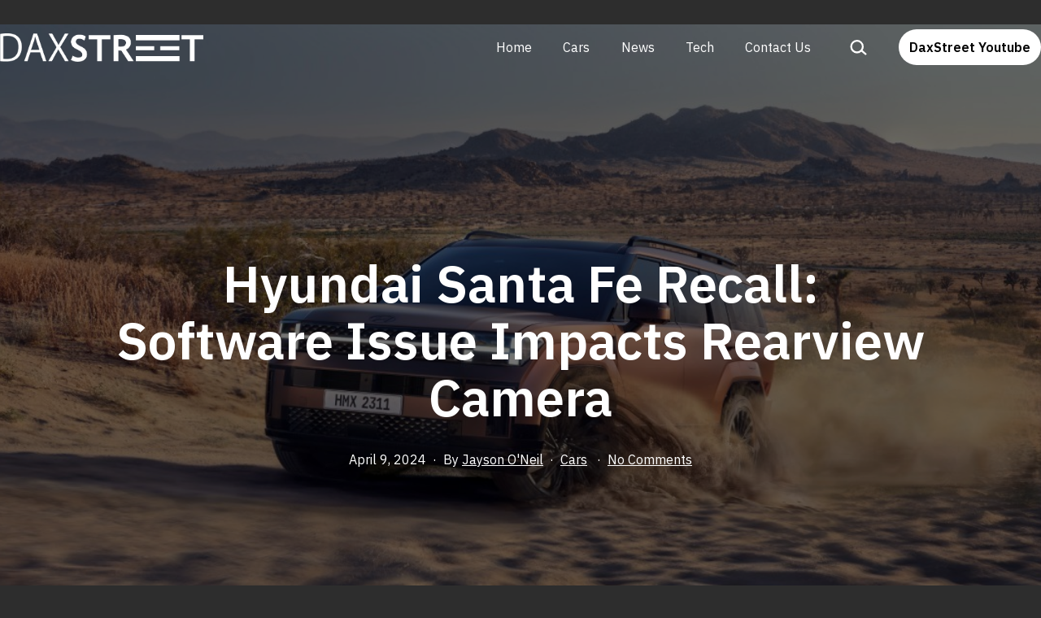

--- FILE ---
content_type: text/html; charset=UTF-8
request_url: https://daxstreet.com/cars/163087/hyundai-santa-fe-recall-software-issue-impacts-rearview-camera/
body_size: 17274
content:
<!doctype html>
<html lang="en-US" prefix="og: https://ogp.me/ns#" >
<head>
	<meta charset="UTF-8" />
	<meta name="viewport" content="width=device-width, initial-scale=1" />
	
<!-- Search Engine Optimization by Rank Math PRO - https://rankmath.com/ -->
<title>Hyundai Santa Fe Recall: Software Issue Impacts Rearview Camera - DAX Street</title>
<meta name="description" content="In late 2023, the fifth-generation Santa Fe for the model year 2024 faced its first recall in the United States market. Hyundai Motor America filed documents"/>
<meta name="robots" content="follow, index, max-snippet:-1, max-video-preview:-1, max-image-preview:large"/>
<link rel="canonical" href="https://daxstreet.com/cars/163087/hyundai-santa-fe-recall-software-issue-impacts-rearview-camera/" />
<meta property="og:locale" content="en_US" />
<meta property="og:type" content="article" />
<meta property="og:title" content="Hyundai Santa Fe Recall: Software Issue Impacts Rearview Camera - DAX Street" />
<meta property="og:description" content="In late 2023, the fifth-generation Santa Fe for the model year 2024 faced its first recall in the United States market. Hyundai Motor America filed documents" />
<meta property="og:url" content="https://daxstreet.com/cars/163087/hyundai-santa-fe-recall-software-issue-impacts-rearview-camera/" />
<meta property="og:site_name" content="DAX Street" />
<meta property="article:section" content="Cars" />
<meta property="og:image" content="https://daxstreet.com/wp-content/uploads/2024/04/Hyundai-Santa-Fe-Recall-Software-Issue-Impacts-Rearview-Camera.jpg" />
<meta property="og:image:secure_url" content="https://daxstreet.com/wp-content/uploads/2024/04/Hyundai-Santa-Fe-Recall-Software-Issue-Impacts-Rearview-Camera.jpg" />
<meta property="og:image:width" content="1120" />
<meta property="og:image:height" content="600" />
<meta property="og:image:alt" content="Hyundai Santa Fe Recall Software Issue Impacts Rearview Camera" />
<meta property="og:image:type" content="image/jpeg" />
<meta property="article:published_time" content="2024-04-09T10:06:04+08:00" />
<meta name="twitter:card" content="summary_large_image" />
<meta name="twitter:title" content="Hyundai Santa Fe Recall: Software Issue Impacts Rearview Camera - DAX Street" />
<meta name="twitter:description" content="In late 2023, the fifth-generation Santa Fe for the model year 2024 faced its first recall in the United States market. Hyundai Motor America filed documents" />
<meta name="twitter:image" content="https://daxstreet.com/wp-content/uploads/2024/04/Hyundai-Santa-Fe-Recall-Software-Issue-Impacts-Rearview-Camera.jpg" />
<meta name="twitter:label1" content="Written by" />
<meta name="twitter:data1" content="Jayson O&#039;Neil" />
<meta name="twitter:label2" content="Time to read" />
<meta name="twitter:data2" content="1 minute" />
<script type="application/ld+json" class="rank-math-schema-pro">{"@context":"https://schema.org","@graph":[{"@type":"Organization","@id":"https://daxstreet.com/#organization","name":"DAX Street"},{"@type":"WebSite","@id":"https://daxstreet.com/#website","url":"https://daxstreet.com","name":"DAX Street","publisher":{"@id":"https://daxstreet.com/#organization"},"inLanguage":"en-US"},{"@type":"ImageObject","@id":"https://daxstreet.com/wp-content/uploads/2024/04/Hyundai-Santa-Fe-Recall-Software-Issue-Impacts-Rearview-Camera.jpg","url":"https://daxstreet.com/wp-content/uploads/2024/04/Hyundai-Santa-Fe-Recall-Software-Issue-Impacts-Rearview-Camera.jpg","width":"1120","height":"600","caption":"Hyundai Santa Fe Recall Software Issue Impacts Rearview Camera","inLanguage":"en-US"},{"@type":"BreadcrumbList","@id":"https://daxstreet.com/cars/163087/hyundai-santa-fe-recall-software-issue-impacts-rearview-camera/#breadcrumb","itemListElement":[{"@type":"ListItem","position":"1","item":{"@id":"https://daxstreet.com","name":"Home"}},{"@type":"ListItem","position":"2","item":{"@id":"https://daxstreet.com/category/cars/","name":"Cars"}},{"@type":"ListItem","position":"3","item":{"@id":"https://daxstreet.com/cars/163087/hyundai-santa-fe-recall-software-issue-impacts-rearview-camera/","name":"Hyundai Santa Fe Recall: Software Issue Impacts Rearview Camera"}}]},{"@type":"WebPage","@id":"https://daxstreet.com/cars/163087/hyundai-santa-fe-recall-software-issue-impacts-rearview-camera/#webpage","url":"https://daxstreet.com/cars/163087/hyundai-santa-fe-recall-software-issue-impacts-rearview-camera/","name":"Hyundai Santa Fe Recall: Software Issue Impacts Rearview Camera - DAX Street","datePublished":"2024-04-09T10:06:04+08:00","dateModified":"2024-04-09T10:06:04+08:00","isPartOf":{"@id":"https://daxstreet.com/#website"},"primaryImageOfPage":{"@id":"https://daxstreet.com/wp-content/uploads/2024/04/Hyundai-Santa-Fe-Recall-Software-Issue-Impacts-Rearview-Camera.jpg"},"inLanguage":"en-US","breadcrumb":{"@id":"https://daxstreet.com/cars/163087/hyundai-santa-fe-recall-software-issue-impacts-rearview-camera/#breadcrumb"}},{"@type":"Person","@id":"https://daxstreet.com/author/jayson-oneil/","name":"Jayson O'Neil","url":"https://daxstreet.com/author/jayson-oneil/","image":{"@type":"ImageObject","@id":"https://secure.gravatar.com/avatar/9512d3304fbe803fab6287a5642d18c0e91365850caecfd40203f829a212bccf?s=96&amp;d=mm&amp;r=g","url":"https://secure.gravatar.com/avatar/9512d3304fbe803fab6287a5642d18c0e91365850caecfd40203f829a212bccf?s=96&amp;d=mm&amp;r=g","caption":"Jayson O'Neil","inLanguage":"en-US"},"sameAs":["https://www.linkedin.com/in/jason-o-neil-2b3839156/"],"worksFor":{"@id":"https://daxstreet.com/#organization"}},{"@type":"NewsArticle","headline":"Hyundai Santa Fe Recall: Software Issue Impacts Rearview Camera - DAX Street","datePublished":"2024-04-09T10:06:04+08:00","dateModified":"2024-04-09T10:06:04+08:00","articleSection":"Cars","author":{"@id":"https://daxstreet.com/author/jayson-oneil/","name":"Jayson O'Neil"},"publisher":{"@id":"https://daxstreet.com/#organization"},"description":"In late 2023, the fifth-generation Santa Fe for the model year 2024 faced its first recall in the United States market. Hyundai Motor America filed documents","copyrightYear":"2024","copyrightHolder":{"@id":"https://daxstreet.com/#organization"},"name":"Hyundai Santa Fe Recall: Software Issue Impacts Rearview Camera - DAX Street","@id":"https://daxstreet.com/cars/163087/hyundai-santa-fe-recall-software-issue-impacts-rearview-camera/#richSnippet","isPartOf":{"@id":"https://daxstreet.com/cars/163087/hyundai-santa-fe-recall-software-issue-impacts-rearview-camera/#webpage"},"image":{"@id":"https://daxstreet.com/wp-content/uploads/2024/04/Hyundai-Santa-Fe-Recall-Software-Issue-Impacts-Rearview-Camera.jpg"},"inLanguage":"en-US","mainEntityOfPage":{"@id":"https://daxstreet.com/cars/163087/hyundai-santa-fe-recall-software-issue-impacts-rearview-camera/#webpage"}}]}</script>
<!-- /Rank Math WordPress SEO plugin -->

<link rel='dns-prefetch' href='//fonts.googleapis.com' />
<link href='https://fonts.gstatic.com' crossorigin rel='preconnect' />
<link rel="alternate" type="application/rss+xml" title="DAX Street &raquo; Feed" href="https://daxstreet.com/feed/" />
<link rel="alternate" type="application/rss+xml" title="DAX Street &raquo; Comments Feed" href="https://daxstreet.com/comments/feed/" />
<link rel="alternate" type="application/rss+xml" title="DAX Street &raquo; Hyundai Santa Fe Recall: Software Issue Impacts Rearview Camera Comments Feed" href="https://daxstreet.com/cars/163087/hyundai-santa-fe-recall-software-issue-impacts-rearview-camera/feed/" />
<link rel="alternate" title="oEmbed (JSON)" type="application/json+oembed" href="https://daxstreet.com/wp-json/oembed/1.0/embed?url=https%3A%2F%2Fdaxstreet.com%2Fcars%2F163087%2Fhyundai-santa-fe-recall-software-issue-impacts-rearview-camera%2F" />
<link rel="alternate" title="oEmbed (XML)" type="text/xml+oembed" href="https://daxstreet.com/wp-json/oembed/1.0/embed?url=https%3A%2F%2Fdaxstreet.com%2Fcars%2F163087%2Fhyundai-santa-fe-recall-software-issue-impacts-rearview-camera%2F&#038;format=xml" />
<style id='wp-img-auto-sizes-contain-inline-css'>
img:is([sizes=auto i],[sizes^="auto," i]){contain-intrinsic-size:3000px 1500px}
/*# sourceURL=wp-img-auto-sizes-contain-inline-css */
</style>
<link rel='stylesheet' id='dashicons-css' href='https://daxstreet.com/wp-includes/css/dashicons.min.css?ver=6.9' media='all' />
<link rel='stylesheet' id='post-views-counter-frontend-css' href='https://daxstreet.com/wp-content/plugins/post-views-counter/css/frontend.min.css?ver=1.5.9' media='all' />
<style id='wp-emoji-styles-inline-css'>

	img.wp-smiley, img.emoji {
		display: inline !important;
		border: none !important;
		box-shadow: none !important;
		height: 1em !important;
		width: 1em !important;
		margin: 0 0.07em !important;
		vertical-align: -0.1em !important;
		background: none !important;
		padding: 0 !important;
	}
/*# sourceURL=wp-emoji-styles-inline-css */
</style>
<link rel='stylesheet' id='wp-block-library-css' href='https://daxstreet.com/wp-includes/css/dist/block-library/style.min.css?ver=6.9' media='all' />
<style id='classic-theme-styles-inline-css'>
/*! This file is auto-generated */
.wp-block-button__link{color:#fff;background-color:#32373c;border-radius:9999px;box-shadow:none;text-decoration:none;padding:calc(.667em + 2px) calc(1.333em + 2px);font-size:1.125em}.wp-block-file__button{background:#32373c;color:#fff;text-decoration:none}
/*# sourceURL=/wp-includes/css/classic-themes.min.css */
</style>
<link rel='stylesheet' id='twentig-blocks-css' href='https://daxstreet.com/wp-content/plugins/twentig/dist/style-index.css?ver=0078103f825eb552f6f7' media='all' />
<style id='twentig-blocks-inline-css'>
@media (width < 652px) { .tw-sm-hidden { display: none !important; }}@media (652px <= width < 1024px) { .tw-md-hidden { display: none !important; }}@media (width >= 1024px) { .tw-lg-hidden { display: none !important; }}
.tw-mt-0{margin-top:0px!important;}.tw-mb-0{margin-bottom:0px!important;}.tw-mt-1{margin-top:5px!important;}.tw-mb-1{margin-bottom:5px!important;}.tw-mt-2{margin-top:10px!important;}.tw-mb-2{margin-bottom:10px!important;}.tw-mt-3{margin-top:15px!important;}.tw-mb-3{margin-bottom:15px!important;}.tw-mt-4{margin-top:20px!important;}.tw-mb-4{margin-bottom:20px!important;}.tw-mt-5{margin-top:30px!important;}.tw-mb-5{margin-bottom:30px!important;}.tw-mt-6{margin-top:40px!important;}.tw-mb-6{margin-bottom:40px!important;}.tw-mt-7{margin-top:50px!important;}.tw-mb-7{margin-bottom:50px!important;}.tw-mt-8{margin-top:60px!important;}.tw-mb-8{margin-bottom:60px!important;}.tw-mt-9{margin-top:80px!important;}.tw-mb-9{margin-bottom:80px!important;}.tw-mt-10{margin-top:100px!important;}.tw-mb-10{margin-bottom:100px!important;}.tw-mt-auto{margin-top:auto!important;}.tw-mb-auto{margin-bottom:auto!important;}
/*# sourceURL=twentig-blocks-inline-css */
</style>
<link rel='stylesheet' id='twenty-twenty-one-custom-color-overrides-css' href='https://daxstreet.com/wp-content/themes/twentytwentyone/assets/css/custom-color-overrides.css?ver=2.1' media='all' />
<style id='twenty-twenty-one-custom-color-overrides-inline-css'>
:root .editor-styles-wrapper{--global--color-background: #2d2d2d;--global--color-primary: #fff;--global--color-secondary: #fff;--button--color-background: #fff;--button--color-text-hover: #fff;--table--stripes-border-color: rgba(240, 240, 240, 0.15);--table--stripes-background-color: rgba(240, 240, 240, 0.15);}
/*# sourceURL=twenty-twenty-one-custom-color-overrides-inline-css */
</style>
<style id='global-styles-inline-css'>
:root{--wp--preset--aspect-ratio--square: 1;--wp--preset--aspect-ratio--4-3: 4/3;--wp--preset--aspect-ratio--3-4: 3/4;--wp--preset--aspect-ratio--3-2: 3/2;--wp--preset--aspect-ratio--2-3: 2/3;--wp--preset--aspect-ratio--16-9: 16/9;--wp--preset--aspect-ratio--9-16: 9/16;--wp--preset--color--black: #000000;--wp--preset--color--cyan-bluish-gray: #abb8c3;--wp--preset--color--white: #FFFFFF;--wp--preset--color--pale-pink: #f78da7;--wp--preset--color--vivid-red: #cf2e2e;--wp--preset--color--luminous-vivid-orange: #ff6900;--wp--preset--color--luminous-vivid-amber: #fcb900;--wp--preset--color--light-green-cyan: #7bdcb5;--wp--preset--color--vivid-green-cyan: #00d084;--wp--preset--color--pale-cyan-blue: #8ed1fc;--wp--preset--color--vivid-cyan-blue: #0693e3;--wp--preset--color--vivid-purple: #9b51e0;--wp--preset--color--dark-gray: #28303D;--wp--preset--color--gray: #39414D;--wp--preset--color--green: #D1E4DD;--wp--preset--color--blue: #D1DFE4;--wp--preset--color--purple: #D1D1E4;--wp--preset--color--red: #E4D1D1;--wp--preset--color--orange: #E4DAD1;--wp--preset--color--yellow: #EEEADD;--wp--preset--color--subtle: #383838;--wp--preset--gradient--vivid-cyan-blue-to-vivid-purple: linear-gradient(135deg,rgb(6,147,227) 0%,rgb(155,81,224) 100%);--wp--preset--gradient--light-green-cyan-to-vivid-green-cyan: linear-gradient(135deg,rgb(122,220,180) 0%,rgb(0,208,130) 100%);--wp--preset--gradient--luminous-vivid-amber-to-luminous-vivid-orange: linear-gradient(135deg,rgb(252,185,0) 0%,rgb(255,105,0) 100%);--wp--preset--gradient--luminous-vivid-orange-to-vivid-red: linear-gradient(135deg,rgb(255,105,0) 0%,rgb(207,46,46) 100%);--wp--preset--gradient--very-light-gray-to-cyan-bluish-gray: linear-gradient(135deg,rgb(238,238,238) 0%,rgb(169,184,195) 100%);--wp--preset--gradient--cool-to-warm-spectrum: linear-gradient(135deg,rgb(74,234,220) 0%,rgb(151,120,209) 20%,rgb(207,42,186) 40%,rgb(238,44,130) 60%,rgb(251,105,98) 80%,rgb(254,248,76) 100%);--wp--preset--gradient--blush-light-purple: linear-gradient(135deg,rgb(255,206,236) 0%,rgb(152,150,240) 100%);--wp--preset--gradient--blush-bordeaux: linear-gradient(135deg,rgb(254,205,165) 0%,rgb(254,45,45) 50%,rgb(107,0,62) 100%);--wp--preset--gradient--luminous-dusk: linear-gradient(135deg,rgb(255,203,112) 0%,rgb(199,81,192) 50%,rgb(65,88,208) 100%);--wp--preset--gradient--pale-ocean: linear-gradient(135deg,rgb(255,245,203) 0%,rgb(182,227,212) 50%,rgb(51,167,181) 100%);--wp--preset--gradient--electric-grass: linear-gradient(135deg,rgb(202,248,128) 0%,rgb(113,206,126) 100%);--wp--preset--gradient--midnight: linear-gradient(135deg,rgb(2,3,129) 0%,rgb(40,116,252) 100%);--wp--preset--gradient--purple-to-yellow: linear-gradient(160deg, #D1D1E4 0%, #EEEADD 100%);--wp--preset--gradient--yellow-to-purple: linear-gradient(160deg, #EEEADD 0%, #D1D1E4 100%);--wp--preset--gradient--green-to-yellow: linear-gradient(160deg, #D1E4DD 0%, #EEEADD 100%);--wp--preset--gradient--yellow-to-green: linear-gradient(160deg, #EEEADD 0%, #D1E4DD 100%);--wp--preset--gradient--red-to-yellow: linear-gradient(160deg, #E4D1D1 0%, #EEEADD 100%);--wp--preset--gradient--yellow-to-red: linear-gradient(160deg, #EEEADD 0%, #E4D1D1 100%);--wp--preset--gradient--purple-to-red: linear-gradient(160deg, #D1D1E4 0%, #E4D1D1 100%);--wp--preset--gradient--red-to-purple: linear-gradient(160deg, #E4D1D1 0%, #D1D1E4 100%);--wp--preset--font-size--small: 18px;--wp--preset--font-size--medium: 22.5px;--wp--preset--font-size--large: 24px;--wp--preset--font-size--x-large: 42px;--wp--preset--font-size--extra-small: 16px;--wp--preset--font-size--normal: 20px;--wp--preset--font-size--h-3: 32px;--wp--preset--font-size--extra-large: 40px;--wp--preset--font-size--h-2: 48px;--wp--preset--font-size--huge: 64px;--wp--preset--font-size--gigantic: 144px;--wp--preset--spacing--20: 0.44rem;--wp--preset--spacing--30: 0.67rem;--wp--preset--spacing--40: 1rem;--wp--preset--spacing--50: 1.5rem;--wp--preset--spacing--60: 2.25rem;--wp--preset--spacing--70: 3.38rem;--wp--preset--spacing--80: 5.06rem;--wp--preset--shadow--natural: 6px 6px 9px rgba(0, 0, 0, 0.2);--wp--preset--shadow--deep: 12px 12px 50px rgba(0, 0, 0, 0.4);--wp--preset--shadow--sharp: 6px 6px 0px rgba(0, 0, 0, 0.2);--wp--preset--shadow--outlined: 6px 6px 0px -3px rgb(255, 255, 255), 6px 6px rgb(0, 0, 0);--wp--preset--shadow--crisp: 6px 6px 0px rgb(0, 0, 0);}:root :where(.is-layout-flow) > :first-child{margin-block-start: 0;}:root :where(.is-layout-flow) > :last-child{margin-block-end: 0;}:root :where(.is-layout-flow) > *{margin-block-start: 24px;margin-block-end: 0;}:root :where(.is-layout-constrained) > :first-child{margin-block-start: 0;}:root :where(.is-layout-constrained) > :last-child{margin-block-end: 0;}:root :where(.is-layout-constrained) > *{margin-block-start: 24px;margin-block-end: 0;}:root :where(.is-layout-flex){gap: 24px;}:root :where(.is-layout-grid){gap: 24px;}body .is-layout-flex{display: flex;}.is-layout-flex{flex-wrap: wrap;align-items: center;}.is-layout-flex > :is(*, div){margin: 0;}body .is-layout-grid{display: grid;}.is-layout-grid > :is(*, div){margin: 0;}.has-black-color{color: var(--wp--preset--color--black) !important;}.has-cyan-bluish-gray-color{color: var(--wp--preset--color--cyan-bluish-gray) !important;}.has-white-color{color: var(--wp--preset--color--white) !important;}.has-pale-pink-color{color: var(--wp--preset--color--pale-pink) !important;}.has-vivid-red-color{color: var(--wp--preset--color--vivid-red) !important;}.has-luminous-vivid-orange-color{color: var(--wp--preset--color--luminous-vivid-orange) !important;}.has-luminous-vivid-amber-color{color: var(--wp--preset--color--luminous-vivid-amber) !important;}.has-light-green-cyan-color{color: var(--wp--preset--color--light-green-cyan) !important;}.has-vivid-green-cyan-color{color: var(--wp--preset--color--vivid-green-cyan) !important;}.has-pale-cyan-blue-color{color: var(--wp--preset--color--pale-cyan-blue) !important;}.has-vivid-cyan-blue-color{color: var(--wp--preset--color--vivid-cyan-blue) !important;}.has-vivid-purple-color{color: var(--wp--preset--color--vivid-purple) !important;}.has-dark-gray-color{color: var(--wp--preset--color--dark-gray) !important;}.has-gray-color{color: var(--wp--preset--color--gray) !important;}.has-green-color{color: var(--wp--preset--color--green) !important;}.has-blue-color{color: var(--wp--preset--color--blue) !important;}.has-purple-color{color: var(--wp--preset--color--purple) !important;}.has-red-color{color: var(--wp--preset--color--red) !important;}.has-orange-color{color: var(--wp--preset--color--orange) !important;}.has-yellow-color{color: var(--wp--preset--color--yellow) !important;}.has-subtle-color{color: var(--wp--preset--color--subtle) !important;}.has-black-background-color{background-color: var(--wp--preset--color--black) !important;}.has-cyan-bluish-gray-background-color{background-color: var(--wp--preset--color--cyan-bluish-gray) !important;}.has-white-background-color{background-color: var(--wp--preset--color--white) !important;}.has-pale-pink-background-color{background-color: var(--wp--preset--color--pale-pink) !important;}.has-vivid-red-background-color{background-color: var(--wp--preset--color--vivid-red) !important;}.has-luminous-vivid-orange-background-color{background-color: var(--wp--preset--color--luminous-vivid-orange) !important;}.has-luminous-vivid-amber-background-color{background-color: var(--wp--preset--color--luminous-vivid-amber) !important;}.has-light-green-cyan-background-color{background-color: var(--wp--preset--color--light-green-cyan) !important;}.has-vivid-green-cyan-background-color{background-color: var(--wp--preset--color--vivid-green-cyan) !important;}.has-pale-cyan-blue-background-color{background-color: var(--wp--preset--color--pale-cyan-blue) !important;}.has-vivid-cyan-blue-background-color{background-color: var(--wp--preset--color--vivid-cyan-blue) !important;}.has-vivid-purple-background-color{background-color: var(--wp--preset--color--vivid-purple) !important;}.has-dark-gray-background-color{background-color: var(--wp--preset--color--dark-gray) !important;}.has-gray-background-color{background-color: var(--wp--preset--color--gray) !important;}.has-green-background-color{background-color: var(--wp--preset--color--green) !important;}.has-blue-background-color{background-color: var(--wp--preset--color--blue) !important;}.has-purple-background-color{background-color: var(--wp--preset--color--purple) !important;}.has-red-background-color{background-color: var(--wp--preset--color--red) !important;}.has-orange-background-color{background-color: var(--wp--preset--color--orange) !important;}.has-yellow-background-color{background-color: var(--wp--preset--color--yellow) !important;}.has-subtle-background-color{background-color: var(--wp--preset--color--subtle) !important;}.has-black-border-color{border-color: var(--wp--preset--color--black) !important;}.has-cyan-bluish-gray-border-color{border-color: var(--wp--preset--color--cyan-bluish-gray) !important;}.has-white-border-color{border-color: var(--wp--preset--color--white) !important;}.has-pale-pink-border-color{border-color: var(--wp--preset--color--pale-pink) !important;}.has-vivid-red-border-color{border-color: var(--wp--preset--color--vivid-red) !important;}.has-luminous-vivid-orange-border-color{border-color: var(--wp--preset--color--luminous-vivid-orange) !important;}.has-luminous-vivid-amber-border-color{border-color: var(--wp--preset--color--luminous-vivid-amber) !important;}.has-light-green-cyan-border-color{border-color: var(--wp--preset--color--light-green-cyan) !important;}.has-vivid-green-cyan-border-color{border-color: var(--wp--preset--color--vivid-green-cyan) !important;}.has-pale-cyan-blue-border-color{border-color: var(--wp--preset--color--pale-cyan-blue) !important;}.has-vivid-cyan-blue-border-color{border-color: var(--wp--preset--color--vivid-cyan-blue) !important;}.has-vivid-purple-border-color{border-color: var(--wp--preset--color--vivid-purple) !important;}.has-dark-gray-border-color{border-color: var(--wp--preset--color--dark-gray) !important;}.has-gray-border-color{border-color: var(--wp--preset--color--gray) !important;}.has-green-border-color{border-color: var(--wp--preset--color--green) !important;}.has-blue-border-color{border-color: var(--wp--preset--color--blue) !important;}.has-purple-border-color{border-color: var(--wp--preset--color--purple) !important;}.has-red-border-color{border-color: var(--wp--preset--color--red) !important;}.has-orange-border-color{border-color: var(--wp--preset--color--orange) !important;}.has-yellow-border-color{border-color: var(--wp--preset--color--yellow) !important;}.has-subtle-border-color{border-color: var(--wp--preset--color--subtle) !important;}.has-vivid-cyan-blue-to-vivid-purple-gradient-background{background: var(--wp--preset--gradient--vivid-cyan-blue-to-vivid-purple) !important;}.has-light-green-cyan-to-vivid-green-cyan-gradient-background{background: var(--wp--preset--gradient--light-green-cyan-to-vivid-green-cyan) !important;}.has-luminous-vivid-amber-to-luminous-vivid-orange-gradient-background{background: var(--wp--preset--gradient--luminous-vivid-amber-to-luminous-vivid-orange) !important;}.has-luminous-vivid-orange-to-vivid-red-gradient-background{background: var(--wp--preset--gradient--luminous-vivid-orange-to-vivid-red) !important;}.has-very-light-gray-to-cyan-bluish-gray-gradient-background{background: var(--wp--preset--gradient--very-light-gray-to-cyan-bluish-gray) !important;}.has-cool-to-warm-spectrum-gradient-background{background: var(--wp--preset--gradient--cool-to-warm-spectrum) !important;}.has-blush-light-purple-gradient-background{background: var(--wp--preset--gradient--blush-light-purple) !important;}.has-blush-bordeaux-gradient-background{background: var(--wp--preset--gradient--blush-bordeaux) !important;}.has-luminous-dusk-gradient-background{background: var(--wp--preset--gradient--luminous-dusk) !important;}.has-pale-ocean-gradient-background{background: var(--wp--preset--gradient--pale-ocean) !important;}.has-electric-grass-gradient-background{background: var(--wp--preset--gradient--electric-grass) !important;}.has-midnight-gradient-background{background: var(--wp--preset--gradient--midnight) !important;}.has-purple-to-yellow-gradient-background{background: var(--wp--preset--gradient--purple-to-yellow) !important;}.has-yellow-to-purple-gradient-background{background: var(--wp--preset--gradient--yellow-to-purple) !important;}.has-green-to-yellow-gradient-background{background: var(--wp--preset--gradient--green-to-yellow) !important;}.has-yellow-to-green-gradient-background{background: var(--wp--preset--gradient--yellow-to-green) !important;}.has-red-to-yellow-gradient-background{background: var(--wp--preset--gradient--red-to-yellow) !important;}.has-yellow-to-red-gradient-background{background: var(--wp--preset--gradient--yellow-to-red) !important;}.has-purple-to-red-gradient-background{background: var(--wp--preset--gradient--purple-to-red) !important;}.has-red-to-purple-gradient-background{background: var(--wp--preset--gradient--red-to-purple) !important;}.has-small-font-size{font-size: var(--wp--preset--font-size--small) !important;}.has-medium-font-size{font-size: var(--wp--preset--font-size--medium) !important;}.has-large-font-size{font-size: var(--wp--preset--font-size--large) !important;}.has-x-large-font-size{font-size: var(--wp--preset--font-size--x-large) !important;}.has-extra-small-font-size{font-size: var(--wp--preset--font-size--extra-small) !important;}.has-normal-font-size{font-size: var(--wp--preset--font-size--normal) !important;}.has-h-3-font-size{font-size: var(--wp--preset--font-size--h-3) !important;}.has-extra-large-font-size{font-size: var(--wp--preset--font-size--extra-large) !important;}.has-h-2-font-size{font-size: var(--wp--preset--font-size--h-2) !important;}.has-huge-font-size{font-size: var(--wp--preset--font-size--huge) !important;}.has-gigantic-font-size{font-size: var(--wp--preset--font-size--gigantic) !important;}
:root :where(.wp-block-pullquote){font-size: 1.5em;line-height: 1.6;}
/*# sourceURL=global-styles-inline-css */
</style>
<link rel='stylesheet' id='ez-toc-css' href='https://daxstreet.com/wp-content/plugins/easy-table-of-contents/assets/css/screen.min.css?ver=2.0.78' media='all' />
<style id='ez-toc-inline-css'>
div#ez-toc-container .ez-toc-title {font-size: 120%;}div#ez-toc-container .ez-toc-title {font-weight: 500;}div#ez-toc-container ul li , div#ez-toc-container ul li a {font-size: 95%;}div#ez-toc-container ul li , div#ez-toc-container ul li a {font-weight: 500;}div#ez-toc-container nav ul ul li {font-size: 90%;}.ez-toc-box-title {font-weight: bold; margin-bottom: 10px; text-align: center; text-transform: uppercase; letter-spacing: 1px; color: #666; padding-bottom: 5px;position:absolute;top:-4%;left:5%;background-color: inherit;transition: top 0.3s ease;}.ez-toc-box-title.toc-closed {top:-25%;}
.ez-toc-container-direction {direction: ltr;}.ez-toc-counter ul{counter-reset: item ;}.ez-toc-counter nav ul li a::before {content: counters(item, '.', decimal) '. ';display: inline-block;counter-increment: item;flex-grow: 0;flex-shrink: 0;margin-right: .2em; float: left; }.ez-toc-widget-direction {direction: ltr;}.ez-toc-widget-container ul{counter-reset: item ;}.ez-toc-widget-container nav ul li a::before {content: counters(item, '.', decimal) '. ';display: inline-block;counter-increment: item;flex-grow: 0;flex-shrink: 0;margin-right: .2em; float: left; }
/*# sourceURL=ez-toc-inline-css */
</style>
<link rel='stylesheet' id='twenty-twenty-one-style-css' href='https://daxstreet.com/wp-content/themes/twentytwentyone/style.css?ver=2.1' media='all' />
<style id='twenty-twenty-one-style-inline-css'>
:root{--global--color-background: #2d2d2d;--global--color-primary: #fff;--global--color-secondary: #fff;--button--color-background: #fff;--button--color-text-hover: #fff;--table--stripes-border-color: rgba(240, 240, 240, 0.15);--table--stripes-background-color: rgba(240, 240, 240, 0.15);}
/*# sourceURL=twenty-twenty-one-style-inline-css */
</style>
<link rel='stylesheet' id='twenty-twenty-one-print-style-css' href='https://daxstreet.com/wp-content/themes/twentytwentyone/assets/css/print.css?ver=2.1' media='print' />
<link rel='stylesheet' id='twentig-twentyone-css' href='https://daxstreet.com/wp-content/plugins/twentig/dist/css/twentytwentyone/style.css?ver=1.9.6' media='all' />
<style id='twentig-twentyone-inline-css'>
.menu-search:last-child{margin-inline-end:var(--primary-nav--padding)}.header-actions .search-form{margin:0;position:relative;max-width:100%}.header-actions .search-submit{background:transparent!important;border:0;position:absolute;padding:2px;right:0;top:50%;margin:-14px 0 0}.header-actions .search-field:placeholder-shown + .search-submit{pointer-events:none}.header-actions .search-field:not(:focus){cursor:pointer}.header-actions .search-field{-webkit-appearance:none;-webkit-border-radius:0;margin:0;font-size:var(--primary-nav--font-size-sub-menu);padding:4px 34px 4px 0;border:0;border-bottom:1px solid transparent;color:currentcolor;background:transparent!important;width:0;transition:width 0.4s ease-in-out,border-color 0.2s ease-in-out}.header-actions .search-field::placeholder{color:currentcolor}.header-actions .search-form:focus-within .search-field{width:200px;border-color:currentcolor}.header-actions .search-field:focus{outline:none}.header-actions .search-field:focus-visible{outline-offset:5px}.rtl .header-actions .search-submit{right:auto;left:0}.rtl .header-actions .search-field{padding:4px 0 4px 34px}.primary-navigation .menu-button a{text-decoration:none!important;padding-inline:16px;font-weight:var(--button--font-weight);font-family:var(--button--font-family);border-radius:var(--button--border-radius);text-transform:none;letter-spacing:normal}#site-navigation .menu-button a,#site-navigation .menu-button a:focus{background-color:var(--header--color-text);color:var(--header--color-background,var(--global--color-background))}#site-navigation .menu-button a:is(:hover,:focus){opacity:0.9;outline-offset:4px!important}.menu-search + .social-item,.social-item + .menu-button{margin-inline-start:25px}.menu-search + .menu-button{margin-inline-start:35px}.header-actions .menu-button:last-child{margin-inline-end:var(--primary-nav--padding)}.header-actions .social-item:first-child{margin-inline-start:calc(0px - var(--primary-nav--padding))}@media (max-width:1023px){.tw-header-padding-small{--header--padding:24px}.menu-button-container{display:flex;padding-inline-end:calc(var(--site--padding) - 20px)}.has-logo .menu-button-container{padding-top:calc(var(--header--padding) + (var(--logo--height) - 45px)/2)}.site-header:not(.has-logo) .menu-button-container{padding-top:calc(var(--header--padding) + var(--branding--title--font-size)*1.2/2 - 22.5px)}.lock-scrolling .site{position:fixed;max-width:100%;width:100%}.site-header .primary-navigation{position:absolute;top:var(--global--admin-bar--height)}.primary-navigation-open .primary-navigation{width:100%;position:fixed;z-index:2}.primary-navigation>.primary-menu-container{display:block;position:fixed;visibility:hidden;opacity:0;top:0;height:100vh;z-index:499;overflow-x:hidden;overflow-y:auto;transform:translateY(var(--global--spacing-vertical));padding:calc(var(--global--spacing-unit)*6) var(--site--padding) var(--global--spacing-horizontal);background-color:var(--header--color-background);margin-inline-start:0}.admin-bar .primary-navigation>.primary-menu-container{top:0}.has-logo .primary-menu-container{padding-top:calc(80px + var(--logo--height))}.has-title-and-tagline .primary-menu-container{padding-top:calc(80px + var(--branding--title--font-size))}.primary-navigation>div>.menu-wrapper{padding-bottom:120px}.primary-navigation>div>.menu-wrapper:not(:last-child){padding-bottom:20px}.primary-navigation>div>.menu-wrapper li{display:block!important;position:relative;width:100%;margin-inline-start:0!important}.header-actions .search-field,.primary-navigation a{font-size:var(--primary-nav--font-size-mobile)}.site-header .primary-navigation .primary-menu-container .menu-wrapper a{padding-inline:0}.primary-navigation .sub-menu .menu-item>a{font-size:var(--primary-nav--font-size-sub-menu-mobile)}ul.header-actions{margin-inline-start:0;padding-bottom:120px;justify-content:flex-start}.header-actions .menu-search{margin:0 0 35px;width:100%}.header-actions .menu-search:last-child{margin-bottom:0}.header-actions .search-field{width:100%;border-color:currentcolor}.header-actions .menu-button{width:100%;margin:0}.header-actions .menu-button a{display:inline-block}.social-item + .menu-button{margin-top:35px}.menu-search + .menu-button{margin-top:15px}.header-actions .social-item{margin-inline-start:calc(0px - var(--primary-nav--padding))}.header-actions .social-item a{padding:var(--primary-nav--padding)}.header-actions .social-item + .social-item{margin-inline-start:0}#site-navigation .sub-menu{position:relative;display:block!important;padding:0;padding-inline-start:20px;margin:0;border:0;top:auto}.site-header .sub-menu-toggle,.site-header .sub-menu::after,.site-header .sub-menu::before{display:none!important}}#colophon{padding:0;max-width:none;color:var(--footer--color-text)}.footer-custom .has-text-color a:not(.wp-block-button__link){color:currentcolor}.footer-custom>:not(.alignfull):not(.alignwide){max-width:var(--responsive--aligndefault-width);margin-inline:auto}.tw-nav-hover-none:not(.tw-header-opaque) .menu-wrapper>li>a:not(:hover):not(:focus){opacity:0.87}.single-post.tw-nav-hover-none:not(.tw-header-opaque) .menu-wrapper>li.current_page_parent>a,.tw-nav-hover-none:not(.tw-header-opaque) #site-navigation .menu-wrapper>li.current-menu-item>a,.tw-nav-hover-none:not(.tw-header-opaque) #site-navigation .menu-wrapper>li.current-page-ancestor>a{opacity:1}body:not(.tw-header-opaque) .site-branding,body:not(.tw-header-opaque):not(.primary-navigation-open) #primary-mobile-menu,body:not(.tw-header-opaque):not(.primary-navigation-open) .header-actions .search-field,body:not(.tw-header-opaque):not(.primary-navigation-open) .header-actions .search-field::placeholder,body:not(.tw-header-opaque):not(.primary-navigation-open) .menu-wrapper>li>a,body:not(.tw-header-opaque):not(.primary-navigation-open) .site-header svg{color:#fff}body:not(.tw-header-opaque):not(.primary-navigation-open) #site-navigation .menu-button a{background-color:#fff!important;color:#000!important}body:not(.tw-header-opaque):not(.primary-navigation-open) #site-navigation .menu-button a:hover{opacity:0.9!important}.logo-primary{visibility:hidden}.logo-primary + .logo-transparent{position:absolute;top:0;left:0;opacity:1;height:auto!important}.tw-header-opaque .logo-primary{visibility:visible}.tw-header-opaque .logo-primary + .logo-transparent{visibility:hidden;opacity:0}.tw-hero-cover .site-content,.tw-hero-cover .site-main{padding-top:0}.singular.tw-hero-cover .has-post-thumbnail .entry-header{min-height:70vh;display:flex;flex-direction:column;justify-content:center;align-items:center;position:relative;padding-top:200px;padding-bottom:calc(var(--global--spacing-vertical)*3);margin-bottom:calc(var(--global--spacing-vertical)*3)}.singular.tw-hero-cover-full .has-post-thumbnail .entry-header{min-height:100vh}.tw-hero-cover .entry-header::before{content:"";position:absolute;top:0;left:0;bottom:0;right:0;z-index:1;background-color:rgba(0,0,0,.54)}.tw-hero-cover .entry-header>*{margin-bottom:0}.tw-hero-cover .post-thumbnail{position:absolute;width:100%;height:100%;top:0;margin:0;max-width:none}.tw-hero-cover .post-thumbnail img{object-fit:cover;width:100%;height:100%;margin:0}.tw-hero-cover .post-thumbnail figcaption{display:none}.tw-hero-cover .entry-header>*:not(.post-thumbnail){position:relative;z-index:2;color:#fff;width:100%}.tw-hero-cover .entry-content>.alignfull:first-child{margin-top:calc(var(--global--spacing-vertical)*-3)}.tw-hero-cover .entry-content>.wp-block-group.alignfull:not(.has-background):first-child{margin-top:0}.tw-hero-cover .entry-header::after{display:none}.tw-hero-cover.tw-header-sticky .site-header{position:fixed}@media (max-width:651px){.tw-hero-cover .has-post-thumbnail .entry-header{padding-top:140px}}.widget-area{font-size:min(var(--footer--font-size),18px);color:var(--widgets--color-text,var(--footer--color-text))}.tw-footer-widgets-bg .widget-area{background-color:var(--widgets--color-background,var(--footer--color-background));max-width:none;padding:calc(var(--global--spacing-vertical)*1.333) calc((100% - var(--responsive--alignwide-width))/2)}.tw-footer-widgets-full .widget-area{padding-inline:var(--responsive--alignfull-padding);max-width:none}.tw-footer-monocolor .widget-area{padding-bottom:calc(var(--global--spacing-vertical)*0.666)}.widget-area .widget a{color:var(--widgets--color-link,var(--footer--color-link))}@media (max-width:481px){.widget-area>*{margin-block:var(--global--spacing-vertical)}}@media only screen and (max-width:1023px){.widget-area{column-gap:40px}}@media only screen and (min-width:822px){.widget-area{grid-template-columns:repeat(1,minmax(0,1fr))}}:root{--error--color:#ff8b85}body[class*=dark-theme] .has-black-background-color a:not(.wp-block-button__link){color:var(--content--color--link,var(--global--color-primary))}body[class*=dark-theme] .is-style-tw-shadow:not(.has-background) a:not(.wp-block-button__link),body[class*=dark-theme] .tw-cols-card-shadow a:not(.wp-block-button__link),body[class*=dark-theme] .tw-cols-card-white a:not(.wp-block-button__link){color:currentcolor}.dark-theme .has-background:not(.has-text-color).has-white-background-color>[class*=__inner-container],.tw-blog-card-shadow[class*=dark-theme] .entry-footer,.tw-blog-card-shadow[class*=dark-theme] .entry-title a,.tw-blog-card-shadow[class*=dark-theme] .hentry{color:#000}.dark-theme .has-background:not(.has-text-color):is(.has-green-background-color,.has-blue-background-color,.has-purple-background-color,.has-red-background-color,.has-orange-background-color,.has-yellow-background-color)>[class*=__inner-container]{--local--color-primary:var(--global--color-background,#000)}.dark-theme .has-background:not(.has-text-color):is(.has-black-background-color,.has-dark-gray-background-color,.has-gray-background-color)>[class*=__inner-container]{--local--color-primary:var(--global--color-primary,#fff)}.site{background-color:var(--global--color-background)}@media only screen and (min-width:2000px){:root{--responsive--alignfull-padding:var(--site--padding);--responsive--aligndefault-width:min(calc(2000px - 2 * var(--site--padding)),var(--max--aligndefault-width));--responsive--alignwide-width:min(calc(2000px - 2 * var(--site--padding)),var(--max--alignwide-width))}.site{max-width:2000px;margin:0 auto}body:not(.tw-header-full) .site-header,body:not(.tw-footer-widgets-full) .widget-area,body:not(.tw-footer-full) .site-footer{max-width:inherit;padding-left:max(calc((2000px - var(--max--alignwide-width)) /2),var(--site--padding));padding-right:max(calc((2000px - var(--max--alignwide-width)) /2),var(--site--padding))}.tw-header-full .site-header{max-width:inherit}}:root{--max--alignwide-width:1400px;--max--aligndefault-width:1000px;--font-base:'IBM Plex Sans',sans-serif;--global--font-size-base:1.25rem;--global--line-height-body:1.6;--font-headings:'IBM Plex Sans',sans-serif;--heading--font-weight:600;--heading--font-weight-page-title:600;--heading--font-weight-strong:600;--widget--font-weight-title:600;--global--font-size-xxl:4rem;--primary-nav--font-size:1rem;--primary-nav--font-weight:400;--button--padding-vertical:12px;--button--padding-horizontal:24px;--button--font-size:var(--global--font-size-sm);--button--border-radius:50px;--button--border-width:1px;--form--border-width:1px;--archive-img-ratio:56.25%;--global--color-primary:#f6f6f8;--global--color-secondary:#f6f6f8;--header--color-background:#0a0a0a;--footer--color-background:#111111;--footer--color-text:#ffffff;--footer--color-link:#ffffff;--footer--color-link-hover:#ffffff}.site-logo .custom-logo{max-width:250px;max-height:none!important}:root{--logo--height:35.35px;--logo--height-mobile:25.45px}.search-form .search-submit,.wp-block-search .wp-block-search__button{border-radius:0}.wp-block-button a.wp-block-button__link:focus,input[type=submit]:focus{outline-offset:2px;outline:1px dotted var(--button--color-background)}.site-footer a,.widget-area a{text-decoration:none}.site-footer a:hover,.widget-area a:hover,.site-footer a:focus,.widget-area a:focus{text-decoration:underline}.footer-navigation-wrapper li a:hover{text-decoration-style:solid}:root{--wp--preset--color--subtle:#383838}:root .has-subtle-background-color,:root .has-subtle-background-background-color{background-color:#383838}:root .has-subtle-color{color:#383838}.site-footer>.site-info,.single .site-main>article>.entry-footer,.page-header,.pagination,.comments-pagination,.wp-block-image.is-style-twentytwentyone-border img,.wp-block-image.is-style-twentytwentyone-image-frame img,.wp-block-latest-posts.is-style-twentytwentyone-latest-posts-borders li,.wp-block-media-text.is-style-twentytwentyone-border,.wp-block-group.is-style-twentytwentyone-border{border-width:1px}input[type=checkbox]:after{left:7px;top:4px}#page input[type=submit],#page .wp-block-button:not(.is-style-outline) .wp-block-button__link:not(.has-background),.wp-block-file .wp-block-file__button{background-color:#ffffff;border-color:#ffffff;color:#18181a}#page .wp-block-button.is-style-outline .wp-block-button__link:not(.has-background):not(.has-text-color){border-color:#ffffff;color:#ffffff}#site-navigation .menu-button a,#site-navigation .menu-button a:focus{background-color:#ffffff;color:#18181a}input[type=submit]:hover,input[type=submit]:focus,input[type=submit]:active,.wp-block-button:not(.is-style-outline) .wp-block-button__link:not(.has-background):hover,.wp-block-button:not(.is-style-outline) .wp-block-button__link:not(.has-background):focus,.wp-block-button:not(.is-style-outline) .wp-block-button__link:not(.has-background):active,.wp-block-button.is-style-outline .wp-block-button__link:not(.has-text-color):hover,.wp-block-button.is-style-outline .wp-block-button__link:not(.has-text-color):focus,.wp-block-button.is-style-outline .wp-block-button__link:not(.has-text-color):active,.wp-block-file .wp-block-file__button:hover,.wp-block-file .wp-block-file__button:focus,.wp-block-file .wp-block-file__button:active{background-color:#e5e5e5!important;border-color:#e5e5e5!important;color:#18181a!important}#site-navigation .menu-button a:hover,#site-navigation .menu-button a:focus{opacity:1;background-color:#e5e5e5!important;color:#18181a!important}@media(max-width:651px){.site-logo .custom-logo{max-width:180px;max-height:none!important}}
/*# sourceURL=twentig-twentyone-inline-css */
</style>
<link rel='stylesheet' id='twentig-twentyone-fonts-css' href='https://fonts.googleapis.com/css2?family=IBM+Plex+Sans%3Aital%2Cwght%400%2C400%3B0%2C600%3B0%2C700%3B1%2C400&#038;display=swap' media='all' />
<script src="https://daxstreet.com/wp-includes/js/jquery/jquery.min.js?ver=3.7.1" id="jquery-core-js"></script>
<script src="https://daxstreet.com/wp-includes/js/jquery/jquery-migrate.min.js?ver=3.4.1" id="jquery-migrate-js"></script>
<script id="twenty-twenty-one-ie11-polyfills-js-after">
( Element.prototype.matches && Element.prototype.closest && window.NodeList && NodeList.prototype.forEach ) || document.write( '<script src="https://daxstreet.com/wp-content/themes/twentytwentyone/assets/js/polyfills.js?ver=2.1"></scr' + 'ipt>' );
//# sourceURL=twenty-twenty-one-ie11-polyfills-js-after
</script>
<script src="https://daxstreet.com/wp-content/themes/twentytwentyone/assets/js/primary-navigation.js?ver=2.1" id="twenty-twenty-one-primary-navigation-script-js" defer data-wp-strategy="defer"></script>
<link rel="https://api.w.org/" href="https://daxstreet.com/wp-json/" /><link rel="alternate" title="JSON" type="application/json" href="https://daxstreet.com/wp-json/wp/v2/posts/163087" /><link rel="EditURI" type="application/rsd+xml" title="RSD" href="https://daxstreet.com/xmlrpc.php?rsd" />
<meta name="generator" content="WordPress 6.9" />
<link rel='shortlink' href='https://daxstreet.com/?p=163087' />
<noscript><style>.tw-block-animation{opacity:1;transform:none;clip-path:none;}</style></noscript>
<style id="custom-background-css">
body.custom-background { background-color: #2d2d2d; }
</style>
	<link rel="icon" href="https://daxstreet.com/wp-content/uploads/2020/10/cropped-dax-Copy-32x32.png" sizes="32x32" />
<link rel="icon" href="https://daxstreet.com/wp-content/uploads/2020/10/cropped-dax-Copy-192x192.png" sizes="192x192" />
<link rel="apple-touch-icon" href="https://daxstreet.com/wp-content/uploads/2020/10/cropped-dax-Copy-180x180.png" />
<meta name="msapplication-TileImage" content="https://daxstreet.com/wp-content/uploads/2020/10/cropped-dax-Copy-270x270.png" />
		<style id="wp-custom-css">
			.single .site-main > article > .entry-footer {
    margin-top: calc(var(--global--spacing-vertical)*1);
    margin-bottom: calc(var(--global--spacing-vertical)*1);
}
/*css/
/* Add responsive styles for mobile */
@media (max-width: 767px) {
  table {
    width: 100%;
    border-collapse: collapse;
  }
  td {
    display: block;
    padding: 10px;
    text-align: center;
  }
  td img {
    width: 100%;
    height: auto;
  }
  td strong {
    display: block;
    margin-top: 10px;
  }
  td span {
    background-color: red !important;
    color: white !important;
    display: inline !important;
  }
}
/* Contain the table within the bounds */
table {
  max-width: 100%;
  overflow-x: auto;
}

		</style>
			<meta name="google-site-verification" content="QxdACFvGNw4lYkfA_HLbNJjvJV-GUM6D7dcRxgAnhGM" />
	<!-- Google tag (gtag.js) -->
<script async src="https://www.googletagmanager.com/gtag/js?id=G-TMYKZM57NV"></script>
<script>
  window.dataLayer = window.dataLayer || [];
  function gtag(){dataLayer.push(arguments);}
  gtag('js', new Date());

  gtag('config', 'G-TMYKZM57NV');
</script>
	<meta name="p:domain_verify" content="fcd7fc1feb776adf96040f8dd0b9d6f0"/>
	<script data-grow-initializer="">!(function(){window.growMe||((window.growMe=function(e){window.growMe._.push(e);}),(window.growMe._=[]));var e=document.createElement("script");(e.type="text/javascript"),(e.src="https://faves.grow.me/main.js"),(e.defer=!0),e.setAttribute("data-grow-faves-site-id","U2l0ZTphNTU3NWQyMS1hOGU4LTRjNTctODA2NC1mZjhhYjJlYmEwNTM=");var t=document.getElementsByTagName("script")[0];t.parentNode.insertBefore(e,t);})();</script>
	<script type="text/javascript" async="async" data-noptimize="1" data-cfasync="false" src="//scripts.scriptwrapper.com/tags/a5575d21-a8e8-4c57-8064-ff8ab2eba053.js"></script>
</head>

<body class="wp-singular post-template-default single single-post postid-163087 single-format-standard custom-background wp-custom-logo wp-embed-responsive wp-theme-twentytwentyone no-js singular has-main-navigation tw-header-layout-menu-right tw-header-full tw-header-bg tw-header-sticky tw-header-break-tablet tw-header-padding-medium tw-nav-spacing-large tw-nav-hover-border tw-footer-bg tw-footer-full tw-footer-widgets-bg tw-footer-monocolor tw-link-minimal dark-theme tw-no-meta-label tw-hero-cover-full tw-hero-cover tw-title-text-width tw-title-center tw-title-no-border tw-header-light">
<div id="page" class="site">
	<a class="skip-link screen-reader-text" href="#content">
		Skip to content	</a>

	
<header id="masthead" class="site-header has-logo has-menu">

	

<div class="site-branding">

			<div class="site-logo"><a href="https://daxstreet.com/" class="custom-logo-link" rel="home"><img width="693" height="98" src="https://daxstreet.com/wp-content/uploads/2022/11/DaxStreet.png" class="custom-logo" alt="DAX Street" decoding="async" fetchpriority="high" srcset="https://daxstreet.com/wp-content/uploads/2022/11/DaxStreet.png 693w, https://daxstreet.com/wp-content/uploads/2022/11/DaxStreet-300x42.png 300w" sizes="(max-width: 693px) 100vw, 693px" /></a></div>
	
						<p class="screen-reader-text"><a href="https://daxstreet.com/">DAX Street</a></p>
			
	</div><!-- .site-branding -->
	
	<nav id="site-navigation" class="primary-navigation" aria-label="Primary menu">
		<div class="menu-button-container">
			<button id="primary-mobile-menu" class="button" aria-controls="primary-menu-list" aria-expanded="false">
				<span class="dropdown-icon open">Menu					<svg class="svg-icon" width="24" height="24" aria-hidden="true" role="img" focusable="false" viewBox="0 0 24 24" fill="none" xmlns="http://www.w3.org/2000/svg"><path fill-rule="evenodd" clip-rule="evenodd" d="M4.5 6H19.5V7.5H4.5V6ZM4.5 12H19.5V13.5H4.5V12ZM19.5 18H4.5V19.5H19.5V18Z" fill="currentColor"/></svg>				</span>
				<span class="dropdown-icon close">Close					<svg class="svg-icon" width="24" height="24" aria-hidden="true" role="img" focusable="false" viewBox="0 0 24 24" fill="none" xmlns="http://www.w3.org/2000/svg"><path fill-rule="evenodd" clip-rule="evenodd" d="M12 10.9394L5.53033 4.46973L4.46967 5.53039L10.9393 12.0001L4.46967 18.4697L5.53033 19.5304L12 13.0607L18.4697 19.5304L19.5303 18.4697L13.0607 12.0001L19.5303 5.53039L18.4697 4.46973L12 10.9394Z" fill="currentColor"/></svg>				</span>
			</button><!-- #primary-mobile-menu -->
		</div><!-- .menu-button-container -->
		<div class="primary-menu-container"><ul id="primary-menu-list" class="menu-wrapper"><li id="menu-item-29" class="menu-item menu-item-type-custom menu-item-object-custom menu-item-home menu-item-29"><a href="https://daxstreet.com">Home</a></li>
<li id="menu-item-2638" class="menu-item menu-item-type-taxonomy menu-item-object-category current-post-ancestor current-menu-parent current-post-parent menu-item-2638"><a href="https://daxstreet.com/category/cars/">Cars</a></li>
<li id="menu-item-2639" class="menu-item menu-item-type-taxonomy menu-item-object-category menu-item-2639"><a href="https://daxstreet.com/category/news/">News</a></li>
<li id="menu-item-2640" class="menu-item menu-item-type-taxonomy menu-item-object-category menu-item-2640"><a href="https://daxstreet.com/category/tech/">Tech</a></li>
<li id="menu-item-244808" class="menu-item menu-item-type-post_type menu-item-object-page menu-item-244808"><a href="https://daxstreet.com/contact-us/">Contact Us</a></li>
</ul><ul class="header-actions"><li class="menu-search">		<form role="search" method="get" class="search-form" action="https://daxstreet.com/">
			<label for="search-form-1" class="screen-reader-text">Search&hellip;</label>
			<input type="search" autocomplete="off" id="search-form-1" placeholder="Search&hellip;" class="search-field" value="" name="s" />
			<button type="submit" class="search-submit" aria-label="Search">
				<svg xmlns="http://www.w3.org/2000/svg" width="24" height="24" viewBox="0 0 24 24"><path d="M1.5 11.4a8.323 8.323 0 008.25 8.25 7.86 7.86 0 005.4-2.1l5.1 4.35 1.5-1.65-5.1-4.5a7.937 7.937 0 001.35-4.5A8.323 8.323 0 009.75 3a8.355 8.355 0 00-8.25 8.4zm2.25-.15a6 6 0 116 6 6.018 6.018 0 01-6-6z"/></svg>
			</button>
		</form>

		</li><li id="menu-item-245188" class="menu-item menu-item-type-custom menu-item-object-custom menu-button menu-item-245188"><a href="https://www.youtube.com/channel/UCAYiCmKKnDLojd9NrHZx7HQ">DaxStreet Youtube</a></li>
</ul></div>	</nav><!-- #site-navigation -->
	
</header><!-- #masthead -->

	<div id="content" class="site-content">
		<div id="primary" class="content-area">
			<main id="main" class="site-main">

<article id="post-163087" class="post-163087 post type-post status-publish format-standard has-post-thumbnail hentry category-cars entry">

	<header class="entry-header alignwide">
		<h1 class="entry-title">Hyundai Santa Fe Recall: Software Issue Impacts Rearview Camera</h1>		
		<div class="entry-top-meta"><span class="posted-on"><span class="screen-reader-text">Published </span><time class="entry-date published updated" datetime="2024-04-09T10:06:04+08:00">April 9, 2024</time></span><span class="byline">By <a href="https://daxstreet.com/author/jayson-oneil/" rel="author">Jayson O&#039;Neil</a></span><span class="cat-links"><span class="screen-reader-text">Categorized as </span><a href="https://daxstreet.com/category/cars/" rel="category tag">Cars</a> </span>		<span class="comment-link">
			<a href="https://daxstreet.com/cars/163087/hyundai-santa-fe-recall-software-issue-impacts-rearview-camera/#respond">No Comments<span class="screen-reader-text"> on Hyundai Santa Fe Recall: Software Issue Impacts Rearview Camera</span></a>		</span>	
		</div>		
					<figure class="post-thumbnail">
				<img width="1120" height="600" src="https://daxstreet.com/wp-content/uploads/2024/04/Hyundai-Santa-Fe-Recall-Software-Issue-Impacts-Rearview-Camera.jpg" class="attachment-full size-full wp-post-image" alt="Hyundai Santa Fe Recall Software Issue Impacts Rearview Camera" decoding="async" srcset="https://daxstreet.com/wp-content/uploads/2024/04/Hyundai-Santa-Fe-Recall-Software-Issue-Impacts-Rearview-Camera.jpg 1120w, https://daxstreet.com/wp-content/uploads/2024/04/Hyundai-Santa-Fe-Recall-Software-Issue-Impacts-Rearview-Camera-300x161.jpg 300w, https://daxstreet.com/wp-content/uploads/2024/04/Hyundai-Santa-Fe-Recall-Software-Issue-Impacts-Rearview-Camera-1024x549.jpg 1024w, https://daxstreet.com/wp-content/uploads/2024/04/Hyundai-Santa-Fe-Recall-Software-Issue-Impacts-Rearview-Camera-768x411.jpg 768w, https://daxstreet.com/wp-content/uploads/2024/04/Hyundai-Santa-Fe-Recall-Software-Issue-Impacts-Rearview-Camera-260x139.jpg 260w" sizes="100vw" />									<figcaption class="wp-caption-text">Hyundai Santa Fe Recall Software Issue Impacts Rearview Camera</figcaption>
							</figure><!-- .post-thumbnail -->

			
					</header><!-- .entry-header -->

	<div class="entry-content">
		<p>In late 2023, the fifth-generation Santa Fe for the model year 2024 faced its first recall in the United States market. Hyundai Motor America filed documents with the National Highway Traffic Safety Administration, citing a software error potentially obstructing the rearview camera image with a Trailer Parking Assist message.</p>
<p>The issue stemmed from the rearview camera system&#8217;s software logic, causing a CAN communication error when shifting into reverse.</p>
<p>Approximately 18,206 crossovers produced for the US market between December 2023 and April 2024 were affected. Although the last potentially impacted vehicle was produced on April 2, Hyundai had already implemented revised software at the Alabama plant on March 6.</p>
<figure id="attachment_163353" aria-describedby="caption-attachment-163353" style="width: 1120px" class="wp-caption aligncenter"><img decoding="async" class="size-full wp-image-163353" src="https://daxstreet.com/wp-content/uploads/2024/04/Hyundai-Santa-Fe-Recall-Software-Issue-Impacts-Rearview-Camera-1.jpg" alt="Hyundai Santa Fe Recall Software Issue Impacts Rearview Camera" width="1120" height="600" srcset="https://daxstreet.com/wp-content/uploads/2024/04/Hyundai-Santa-Fe-Recall-Software-Issue-Impacts-Rearview-Camera-1.jpg 1120w, https://daxstreet.com/wp-content/uploads/2024/04/Hyundai-Santa-Fe-Recall-Software-Issue-Impacts-Rearview-Camera-1-300x161.jpg 300w, https://daxstreet.com/wp-content/uploads/2024/04/Hyundai-Santa-Fe-Recall-Software-Issue-Impacts-Rearview-Camera-1-1024x549.jpg 1024w, https://daxstreet.com/wp-content/uploads/2024/04/Hyundai-Santa-Fe-Recall-Software-Issue-Impacts-Rearview-Camera-1-768x411.jpg 768w, https://daxstreet.com/wp-content/uploads/2024/04/Hyundai-Santa-Fe-Recall-Software-Issue-Impacts-Rearview-Camera-1-260x139.jpg 260w" sizes="(max-width: 1120px) 100vw, 1120px" /><figcaption id="caption-attachment-163353" class="wp-caption-text">Hyundai Santa Fe Recall Software Issue Impacts Rearview Camera (Credit: Hyundai)</figcaption></figure>
<p>The abnormality was identified by assembly plant workers during routine quality checks on February 28. Hyundai engineers determined the need for software logic improvement and promptly informed Hyundai Motor America. Two unique incidents related to the issue were reported before the recall filing.</p>
<p>Apart from reducing rearward visibility and violating Federal Motor Vehicle Safety Standard Number 111 for rear visibility, the software issue posed a crash risk. Hyundai instructed dealers to update the rearview camera system software for affected owners by June 1, with notifications sent via first-class mail.</p>
<p>Owners of 2024 Hyundai Santa Fe models can check for recall inclusion by contacting Hyundai customer service or using the automaker&#8217;s recall portal, with the recall referenced as 24V-246 by the federal agency and 258 by Hyundai Motor America.</p>
	</div><!-- .entry-content -->

	<footer class="entry-footer default-max-width">
		<div class="posted-by"><span class="posted-on"><span class="screen-reader-text">Published </span><time class="entry-date published updated" datetime="2024-04-09T10:06:04+08:00">April 9, 2024</time></span></div>	</footer><!-- .entry-footer -->

				<div class="author-bio show-avatars">
		<img alt='' src='https://secure.gravatar.com/avatar/9512d3304fbe803fab6287a5642d18c0e91365850caecfd40203f829a212bccf?s=85&#038;d=mm&#038;r=g' srcset='https://secure.gravatar.com/avatar/9512d3304fbe803fab6287a5642d18c0e91365850caecfd40203f829a212bccf?s=170&#038;d=mm&#038;r=g 2x' class='avatar avatar-85 photo' height='85' width='85' decoding='async'/>		<div class="author-bio-content">
			<h2 class="author-title">
			By Jayson O'Neil			</h2><!-- .author-title -->
			<p class="author-description"> Jayson is a car-o-holic, and you will often find him writing about cars &amp; bikes here at DaxStreet. You can reach out to him at <a href="/cdn-cgi/l/email-protection" class="__cf_email__" data-cfemail="440e253d0420253c3730362121306a272b29">[email&#160;protected]</a></p><!-- .author-description -->
			<a class="author-link" href="https://daxstreet.com/author/jayson-oneil/" rel="author">View all of Jayson O'Neil&#039;s posts.</a>		</div><!-- .author-bio-content -->
	</div><!-- .author-bio -->
		
</article><!-- #post-163087 -->

<div id="comments" class="comments-area default-max-width show-avatars">

	
		<div id="respond" class="comment-respond">
		<h2 id="reply-title" class="comment-reply-title">Leave a comment <small><a rel="nofollow" id="cancel-comment-reply-link" href="/cars/163087/hyundai-santa-fe-recall-software-issue-impacts-rearview-camera/#respond" style="display:none;">Cancel reply</a></small></h2><form action="https://daxstreet.com/wp-comments-post.php" method="post" id="commentform" class="comment-form"><p class="comment-notes"><span id="email-notes">Your email address will not be published.</span> <span class="required-field-message">Required fields are marked <span class="required">*</span></span></p><p class="comment-form-comment"><label for="comment">Comment <span class="required">*</span></label> <textarea id="comment" name="comment" cols="45" rows="5" maxlength="65525" required></textarea></p><p class="comment-form-author"><label for="author">Name <span class="required">*</span></label> <input id="author" name="author" type="text" value="" size="30" maxlength="245" autocomplete="name" required /></p>
<p class="comment-form-email"><label for="email">Email <span class="required">*</span></label> <input id="email" name="email" type="email" value="" size="30" maxlength="100" aria-describedby="email-notes" autocomplete="email" required /></p>
<p class="comment-form-url"><label for="url">Website</label> <input id="url" name="url" type="url" value="" size="30" maxlength="200" autocomplete="url" /></p>
<p class="form-submit"><input name="submit" type="submit" id="submit" class="submit" value="Post Comment" /> <input type='hidden' name='comment_post_ID' value='163087' id='comment_post_ID' />
<input type='hidden' name='comment_parent' id='comment_parent' value='0' />
</p></form>	</div><!-- #respond -->
	
</div><!-- #comments -->

			</main><!-- #main -->

			
			</div><!-- #primary -->
	</div><!-- #content -->

	
	<aside class="widget-area">
		<section id="block-6" class="widget widget_block">
<h4 class="wp-block-heading has-text-align-center has-h-3-font-size">Reach out to us at <a href="/cdn-cgi/l/email-protection" class="__cf_email__" data-cfemail="6e000b191d2e0a0f161d1a1c0b0b1a400d0103">[email&#160;protected]</a></h4>
</section>	</aside><!-- .widget-area -->

	
			<footer id="colophon" class="site-footer footer-custom">
			
<div class="wp-block-uagb-container uagb-block-5f7e9f00 alignfull uagb-is-root-container"><nav class="has-background has-#ffffff-background-color items-justified-center wp-block-navigation is-horizontal is-content-justification-center is-layout-flex wp-container-core-navigation-is-layout-ecd33c62 wp-block-navigation-is-layout-flex tw-gap-medium" aria-label="footer"><ul class="wp-block-navigation__container has-background has-#ffffff-background-color items-justified-center wp-block-navigation"><li class=" wp-block-navigation-item wp-block-navigation-link"><a class="wp-block-navigation-item__content"  href="https://daxstreet.com/about-us/"><span class="wp-block-navigation-item__label">About Us</span></a></li><li class=" wp-block-navigation-item wp-block-navigation-link"><a class="wp-block-navigation-item__content"  href="https://daxstreet.com/contact-us/"><span class="wp-block-navigation-item__label">Contact Us</span></a></li><li class=" wp-block-navigation-item wp-block-navigation-link"><a class="wp-block-navigation-item__content"  href="https://daxstreet.com/rss-feed/"><span class="wp-block-navigation-item__label">RSS Feed</span></a></li><li class=" wp-block-navigation-item wp-block-navigation-link"><a class="wp-block-navigation-item__content"  href="https://daxstreet.com/verification-and-fact-checking-policy/"><span class="wp-block-navigation-item__label">Verification and Fact-Checking Policy</span></a></li><li class=" wp-block-navigation-item wp-block-navigation-link"><a class="wp-block-navigation-item__content"  href="https://daxstreet.com/privacy-policy/"><span class="wp-block-navigation-item__label">Privacy Policy</span></a></li><li class=" wp-block-navigation-item wp-block-navigation-link"><a class="wp-block-navigation-item__content"  href="https://daxstreet.com/reader-engagement-feedback-policy/"><span class="wp-block-navigation-item__label">Reader Engagement &#038; Feedback Policy</span></a></li><li class=" wp-block-navigation-item wp-block-navigation-link"><a class="wp-block-navigation-item__content"  href="https://daxstreet.com/terms-of-service/"><span class="wp-block-navigation-item__label">Terms Of Service</span></a></li><li class=" wp-block-navigation-item wp-block-navigation-link"><a class="wp-block-navigation-item__content"  href="https://daxstreet.com/ownership-funding-information/"><span class="wp-block-navigation-item__label">Ownership &#038; Funding Information</span></a></li><li class=" wp-block-navigation-item wp-block-navigation-link"><a class="wp-block-navigation-item__content"  href="https://daxstreet.com/ethics-policy-mission/"><span class="wp-block-navigation-item__label">Ethics Policy &#038; Mission</span></a></li><li class=" wp-block-navigation-item wp-block-navigation-link"><a class="wp-block-navigation-item__content"  href="https://daxstreet.com/editorial-policy/"><span class="wp-block-navigation-item__label">Editorial Policy</span></a></li><li class=" wp-block-navigation-item wp-block-navigation-link"><a class="wp-block-navigation-item__content"  href="https://daxstreet.com/dmca/"><span class="wp-block-navigation-item__label">DMCA</span></a></li><li class=" wp-block-navigation-item wp-block-navigation-link"><a class="wp-block-navigation-item__content"  href="https://daxstreet.com/diversity-corrections-policy/"><span class="wp-block-navigation-item__label">Diversity &#038; Corrections Policy</span></a></li><li class=" wp-block-navigation-item wp-block-navigation-link"><a class="wp-block-navigation-item__content"  href="https://daxstreet.com/disclaimer/"><span class="wp-block-navigation-item__label">Disclaimer</span></a></li><li class=" wp-block-navigation-item wp-block-navigation-link"><a class="wp-block-navigation-item__content"  href="https://daxstreet.com/cookie-policy/"><span class="wp-block-navigation-item__label">Cookie Policy</span></a></li></ul></nav></div>



<hr class="wp-block-separator has-alpha-channel-opacity"/>



<div class="wp-block-uagb-container uagb-block-7363888f alignfull uagb-is-root-container">
<div class="wp-block-columns is-layout-flex wp-container-core-columns-is-layout-d0b3c9c8 wp-block-columns-is-layout-flex">
<div class="wp-block-column is-vertically-aligned-center is-layout-flow wp-block-column-is-layout-flow">
<center><img loading="lazy" decoding="async" src="https://daxstreet.com/wp-content/uploads/2022/11/DaxStreet.png" height="70" width="300">



<p class="has-text-align-center tw-mt-0" style="padding-top:0px;padding-right:0px;padding-bottom:0px;padding-left:0px">Copyright © 2022 DaxStreet. All Rights Reserved.</p>
</div>



<div class="wp-block-column is-layout-flow wp-block-column-is-layout-flow">
<h2 class="has-text-align-center wp-block-heading">About Us</h2>



<p>The DaxStreet family includes members from all corners of the world that work day and night to provide the best among the rest, just for you.</p>
</div>
</div>



<hr class="wp-block-separator has-alpha-channel-opacity"/>
</div>



<div class="wp-block-columns is-layout-flex wp-container-core-columns-is-layout-d0b3c9c8 wp-block-columns-is-layout-flex">
<div class="wp-block-column is-layout-flow wp-block-column-is-layout-flow">
<p class="has-text-align-center"><strong>© 2022 Dax Street</strong></p>
</div>
</div>
				
		</footer><!-- #site-footer -->

	
	</div><!-- #page -->

	<script data-cfasync="false" src="/cdn-cgi/scripts/5c5dd728/cloudflare-static/email-decode.min.js"></script><script type="speculationrules">
{"prefetch":[{"source":"document","where":{"and":[{"href_matches":"/*"},{"not":{"href_matches":["/wp-*.php","/wp-admin/*","/wp-content/uploads/*","/wp-content/*","/wp-content/plugins/*","/wp-content/themes/twentytwentyone/*","/*\\?(.+)"]}},{"not":{"selector_matches":"a[rel~=\"nofollow\"]"}},{"not":{"selector_matches":".no-prefetch, .no-prefetch a"}}]},"eagerness":"conservative"}]}
</script>
<script>document.body.classList.remove("no-js");</script>	<script>
	if ( -1 !== navigator.userAgent.indexOf( 'MSIE' ) || -1 !== navigator.appVersion.indexOf( 'Trident/' ) ) {
		document.body.classList.add( 'is-IE' );
	}
	</script>
		<script>
	(function() {
		document.addEventListener( 'click', function( event ) {
			if ( event.target.hash && event.target.hash.includes( '#' ) && ! document.getElementById( 'site-navigation' ).contains( event.target ) ) {
				var mobileButton = document.getElementById( 'primary-mobile-menu' );
				twentytwentyoneToggleAriaExpanded( mobileButton );
			}
		} );
	})();
	</script>
	<style id='core-block-supports-inline-css'>
.wp-container-core-navigation-is-layout-ecd33c62{justify-content:center;}.wp-container-core-columns-is-layout-d0b3c9c8{flex-wrap:nowrap;}
/*# sourceURL=core-block-supports-inline-css */
</style>
<script id="ez-toc-scroll-scriptjs-js-extra">
var eztoc_smooth_local = {"scroll_offset":"30","add_request_uri":"","add_self_reference_link":""};
//# sourceURL=ez-toc-scroll-scriptjs-js-extra
</script>
<script src="https://daxstreet.com/wp-content/plugins/easy-table-of-contents/assets/js/smooth_scroll.min.js?ver=2.0.78" id="ez-toc-scroll-scriptjs-js"></script>
<script src="https://daxstreet.com/wp-content/plugins/easy-table-of-contents/vendor/js-cookie/js.cookie.min.js?ver=2.2.1" id="ez-toc-js-cookie-js"></script>
<script src="https://daxstreet.com/wp-content/plugins/easy-table-of-contents/vendor/sticky-kit/jquery.sticky-kit.min.js?ver=1.9.2" id="ez-toc-jquery-sticky-kit-js"></script>
<script id="ez-toc-js-js-extra">
var ezTOC = {"smooth_scroll":"1","visibility_hide_by_default":"1","scroll_offset":"30","fallbackIcon":"\u003Cspan class=\"\"\u003E\u003Cspan class=\"eztoc-hide\" style=\"display:none;\"\u003EToggle\u003C/span\u003E\u003Cspan class=\"ez-toc-icon-toggle-span\"\u003E\u003Csvg style=\"fill: #999;color:#999\" xmlns=\"http://www.w3.org/2000/svg\" class=\"list-377408\" width=\"20px\" height=\"20px\" viewBox=\"0 0 24 24\" fill=\"none\"\u003E\u003Cpath d=\"M6 6H4v2h2V6zm14 0H8v2h12V6zM4 11h2v2H4v-2zm16 0H8v2h12v-2zM4 16h2v2H4v-2zm16 0H8v2h12v-2z\" fill=\"currentColor\"\u003E\u003C/path\u003E\u003C/svg\u003E\u003Csvg style=\"fill: #999;color:#999\" class=\"arrow-unsorted-368013\" xmlns=\"http://www.w3.org/2000/svg\" width=\"10px\" height=\"10px\" viewBox=\"0 0 24 24\" version=\"1.2\" baseProfile=\"tiny\"\u003E\u003Cpath d=\"M18.2 9.3l-6.2-6.3-6.2 6.3c-.2.2-.3.4-.3.7s.1.5.3.7c.2.2.4.3.7.3h11c.3 0 .5-.1.7-.3.2-.2.3-.5.3-.7s-.1-.5-.3-.7zM5.8 14.7l6.2 6.3 6.2-6.3c.2-.2.3-.5.3-.7s-.1-.5-.3-.7c-.2-.2-.4-.3-.7-.3h-11c-.3 0-.5.1-.7.3-.2.2-.3.5-.3.7s.1.5.3.7z\"/\u003E\u003C/svg\u003E\u003C/span\u003E\u003C/span\u003E","visibility_hide_by_device":"1","chamomile_theme_is_on":""};
//# sourceURL=ez-toc-js-js-extra
</script>
<script src="https://daxstreet.com/wp-content/plugins/easy-table-of-contents/assets/js/front.min.js?ver=2.0.78-1764949169" id="ez-toc-js-js"></script>
<script id="daim-track-internal-links-js-before">
window.DAIM_PARAMETERS = {ajax_url: "https://daxstreet.com/wp-admin/admin-ajax.php",nonce: "63ed5af681"};
//# sourceURL=daim-track-internal-links-js-before
</script>
<script src="https://daxstreet.com/wp-content/plugins/interlinks-manager/public/assets/js/track-internal-links.js?ver=1.41" id="daim-track-internal-links-js"></script>
<script src="https://daxstreet.com/wp-includes/js/comment-reply.min.js?ver=6.9" id="comment-reply-js" async data-wp-strategy="async" fetchpriority="low"></script>
<script src="https://daxstreet.com/wp-content/themes/twentytwentyone/assets/js/responsive-embeds.js?ver=2.1" id="twenty-twenty-one-responsive-embeds-script-js"></script>
<script src="https://daxstreet.com/wp-content/plugins/twentig/dist/js/classic/twentig-twentytwentyone.js?ver=1.0" id="twentig-twentyone-js"></script>
<script id="wp-emoji-settings" type="application/json">
{"baseUrl":"https://s.w.org/images/core/emoji/17.0.2/72x72/","ext":".png","svgUrl":"https://s.w.org/images/core/emoji/17.0.2/svg/","svgExt":".svg","source":{"concatemoji":"https://daxstreet.com/wp-includes/js/wp-emoji-release.min.js?ver=6.9"}}
</script>
<script type="module">
/*! This file is auto-generated */
const a=JSON.parse(document.getElementById("wp-emoji-settings").textContent),o=(window._wpemojiSettings=a,"wpEmojiSettingsSupports"),s=["flag","emoji"];function i(e){try{var t={supportTests:e,timestamp:(new Date).valueOf()};sessionStorage.setItem(o,JSON.stringify(t))}catch(e){}}function c(e,t,n){e.clearRect(0,0,e.canvas.width,e.canvas.height),e.fillText(t,0,0);t=new Uint32Array(e.getImageData(0,0,e.canvas.width,e.canvas.height).data);e.clearRect(0,0,e.canvas.width,e.canvas.height),e.fillText(n,0,0);const a=new Uint32Array(e.getImageData(0,0,e.canvas.width,e.canvas.height).data);return t.every((e,t)=>e===a[t])}function p(e,t){e.clearRect(0,0,e.canvas.width,e.canvas.height),e.fillText(t,0,0);var n=e.getImageData(16,16,1,1);for(let e=0;e<n.data.length;e++)if(0!==n.data[e])return!1;return!0}function u(e,t,n,a){switch(t){case"flag":return n(e,"\ud83c\udff3\ufe0f\u200d\u26a7\ufe0f","\ud83c\udff3\ufe0f\u200b\u26a7\ufe0f")?!1:!n(e,"\ud83c\udde8\ud83c\uddf6","\ud83c\udde8\u200b\ud83c\uddf6")&&!n(e,"\ud83c\udff4\udb40\udc67\udb40\udc62\udb40\udc65\udb40\udc6e\udb40\udc67\udb40\udc7f","\ud83c\udff4\u200b\udb40\udc67\u200b\udb40\udc62\u200b\udb40\udc65\u200b\udb40\udc6e\u200b\udb40\udc67\u200b\udb40\udc7f");case"emoji":return!a(e,"\ud83e\u1fac8")}return!1}function f(e,t,n,a){let r;const o=(r="undefined"!=typeof WorkerGlobalScope&&self instanceof WorkerGlobalScope?new OffscreenCanvas(300,150):document.createElement("canvas")).getContext("2d",{willReadFrequently:!0}),s=(o.textBaseline="top",o.font="600 32px Arial",{});return e.forEach(e=>{s[e]=t(o,e,n,a)}),s}function r(e){var t=document.createElement("script");t.src=e,t.defer=!0,document.head.appendChild(t)}a.supports={everything:!0,everythingExceptFlag:!0},new Promise(t=>{let n=function(){try{var e=JSON.parse(sessionStorage.getItem(o));if("object"==typeof e&&"number"==typeof e.timestamp&&(new Date).valueOf()<e.timestamp+604800&&"object"==typeof e.supportTests)return e.supportTests}catch(e){}return null}();if(!n){if("undefined"!=typeof Worker&&"undefined"!=typeof OffscreenCanvas&&"undefined"!=typeof URL&&URL.createObjectURL&&"undefined"!=typeof Blob)try{var e="postMessage("+f.toString()+"("+[JSON.stringify(s),u.toString(),c.toString(),p.toString()].join(",")+"));",a=new Blob([e],{type:"text/javascript"});const r=new Worker(URL.createObjectURL(a),{name:"wpTestEmojiSupports"});return void(r.onmessage=e=>{i(n=e.data),r.terminate(),t(n)})}catch(e){}i(n=f(s,u,c,p))}t(n)}).then(e=>{for(const n in e)a.supports[n]=e[n],a.supports.everything=a.supports.everything&&a.supports[n],"flag"!==n&&(a.supports.everythingExceptFlag=a.supports.everythingExceptFlag&&a.supports[n]);var t;a.supports.everythingExceptFlag=a.supports.everythingExceptFlag&&!a.supports.flag,a.supports.everything||((t=a.source||{}).concatemoji?r(t.concatemoji):t.wpemoji&&t.twemoji&&(r(t.twemoji),r(t.wpemoji)))});
//# sourceURL=https://daxstreet.com/wp-includes/js/wp-emoji-loader.min.js
</script>

<script defer src="https://static.cloudflareinsights.com/beacon.min.js/vcd15cbe7772f49c399c6a5babf22c1241717689176015" integrity="sha512-ZpsOmlRQV6y907TI0dKBHq9Md29nnaEIPlkf84rnaERnq6zvWvPUqr2ft8M1aS28oN72PdrCzSjY4U6VaAw1EQ==" data-cf-beacon='{"version":"2024.11.0","token":"649938bbb44d423894878fe745e19fd0","r":1,"server_timing":{"name":{"cfCacheStatus":true,"cfEdge":true,"cfExtPri":true,"cfL4":true,"cfOrigin":true,"cfSpeedBrain":true},"location_startswith":null}}' crossorigin="anonymous"></script>
</body>
</html>

	